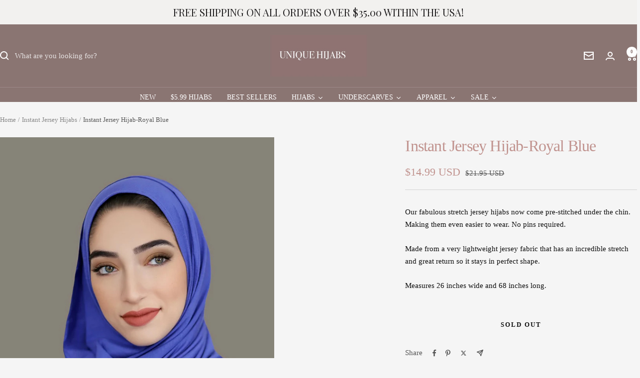

--- FILE ---
content_type: text/javascript; charset=utf-8
request_url: https://uniquehijabs.com/products/royal-blue-instant-jersey-hijab.js
body_size: 470
content:
{"id":4195421421665,"title":"Instant Jersey Hijab-Royal Blue","handle":"royal-blue-instant-jersey-hijab","description":"\u003cp\u003eOur fabulous stretch jersey hijabs now come pre-stitched under the chin.  Making them even easier to wear. No pins required.\u003c\/p\u003e\n\u003cp\u003eMade from a very lightweight jersey fabric that has an incredible stretch and great return so it stays in perfect shape.\u003c\/p\u003e\n\u003cp\u003eMeasures 26 inches wide and 68 inches long.\u003c\/p\u003e","published_at":"2019-10-05T18:39:31-04:00","created_at":"2019-10-05T18:39:31-04:00","vendor":"Unique Hijabs","type":"","tags":[],"price":1499,"price_min":1499,"price_max":1499,"available":false,"price_varies":false,"compare_at_price":2195,"compare_at_price_min":2195,"compare_at_price_max":2195,"compare_at_price_varies":false,"variants":[{"id":30374760218721,"title":"Default Title","option1":"Default Title","option2":null,"option3":null,"sku":"","requires_shipping":true,"taxable":true,"featured_image":null,"available":false,"name":"Instant Jersey Hijab-Royal Blue","public_title":null,"options":["Default Title"],"price":1499,"weight":0,"compare_at_price":2195,"inventory_quantity":0,"inventory_management":"shopify","inventory_policy":"deny","barcode":"","requires_selling_plan":false,"selling_plan_allocations":[]}],"images":["\/\/cdn.shopify.com\/s\/files\/1\/0516\/6285\/products\/image_891c6839-9eb2-4f7d-b21e-f976e2fac2bd.jpg?v=1571438822"],"featured_image":"\/\/cdn.shopify.com\/s\/files\/1\/0516\/6285\/products\/image_891c6839-9eb2-4f7d-b21e-f976e2fac2bd.jpg?v=1571438822","options":[{"name":"Title","position":1,"values":["Default Title"]}],"url":"\/products\/royal-blue-instant-jersey-hijab","media":[{"alt":null,"id":2861280395361,"position":1,"preview_image":{"aspect_ratio":0.667,"height":1200,"width":800,"src":"https:\/\/cdn.shopify.com\/s\/files\/1\/0516\/6285\/products\/image_891c6839-9eb2-4f7d-b21e-f976e2fac2bd.jpg?v=1571438822"},"aspect_ratio":0.667,"height":1200,"media_type":"image","src":"https:\/\/cdn.shopify.com\/s\/files\/1\/0516\/6285\/products\/image_891c6839-9eb2-4f7d-b21e-f976e2fac2bd.jpg?v=1571438822","width":800}],"requires_selling_plan":false,"selling_plan_groups":[]}

--- FILE ---
content_type: text/javascript
request_url: https://uniquehijabs.com/cdn/shop/t/15/assets/custom.js?v=167639537848865775061736055966
body_size: -618
content:
//# sourceMappingURL=/cdn/shop/t/15/assets/custom.js.map?v=167639537848865775061736055966
